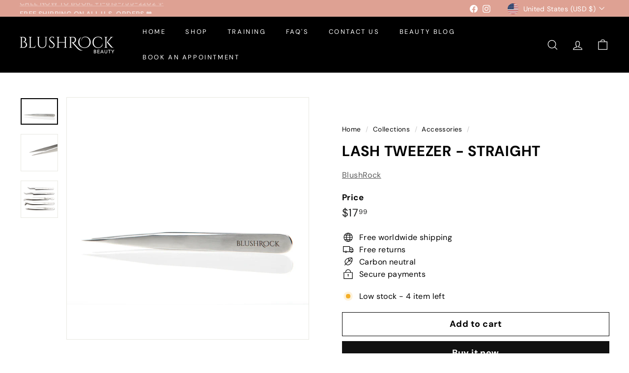

--- FILE ---
content_type: text/html; charset=utf-8
request_url: https://blushrockbeauty.com//variants/14288529915974/?section_id=store-availability
body_size: -249
content:
<div id="shopify-section-store-availability" class="shopify-section">



<div
  data-section-id="store-availability"
  data-section-type="store-availability"
><div class="store-availability">


<svg
  xmlns="http://www.w3.org/2000/svg"
  aria-hidden="true"
  focusable="false"
  role="presentation"
  class="icon icon-in-stock"
  viewbox="0 0 12 10"
  fill="currentColor"
  width="20"
  height="20"
>
  <path
    fill-rule="evenodd"
    d="m3.293 9.707-3-3a.999.999 0 1 1 1.414-1.414l2.236 2.236 6.298-7.18a.999.999 0 1 1 1.518 1.3l-7 8a1 1 0 0 1-.72.35 1.017 1.017 0 0 1-.746-.292z"
    clip-rule="evenodd"
  />
</svg>


<div class="store-availability__info"><div>
            



Pickup available at <strong>BLUSHROCK</strong>


          </div>
          <p class="store-availability__small">
            Usually ready in 24 hours
          </p>
          <div class="store-availability__small store-availability__small--link">
            

<tool-tip-trigger
  class="tool-tip-trigger"
  data-tool-tip="store-availability"
  data-tool-tip-classes=""
  defer-hydration
>
  
    <div class="tool-tip-trigger__title">View store information</div>
  

  <span
    class="tool-tip-trigger__content"
    data-tool-tip-trigger-content=""
  >
    
  <div data-availability-product-title>LASH TWEEZER - STRAIGHT</div>
  
  <hr><div class="store-availability">


<svg
  xmlns="http://www.w3.org/2000/svg"
  aria-hidden="true"
  focusable="false"
  role="presentation"
  class="icon icon-in-stock"
  viewbox="0 0 12 10"
  fill="currentColor"
  width="20"
  height="20"
>
  <path
    fill-rule="evenodd"
    d="m3.293 9.707-3-3a.999.999 0 1 1 1.414-1.414l2.236 2.236 6.298-7.18a.999.999 0 1 1 1.518 1.3l-7 8a1 1 0 0 1-.72.35 1.017 1.017 0 0 1-.746-.292z"
    clip-rule="evenodd"
  />
</svg>


<div class="store-availability__info">
        <div>
          <strong>
            BLUSHROCK
          </strong>
        </div>

        <p class="store-availability__small">


Pickup available


</p><div class="store-availability__small">
          <p>3623 West Kennedy Boulevard<br>Tampa FL 33609<br>United States</p>
<p>
              +18135052929
            </p></div>
      </div>
    </div>
  </span>

  
</tool-tip-trigger>

<script type="module">
  import 'components/tool-tip-trigger'
</script>

          </div></div>
    </div></div>

</div>